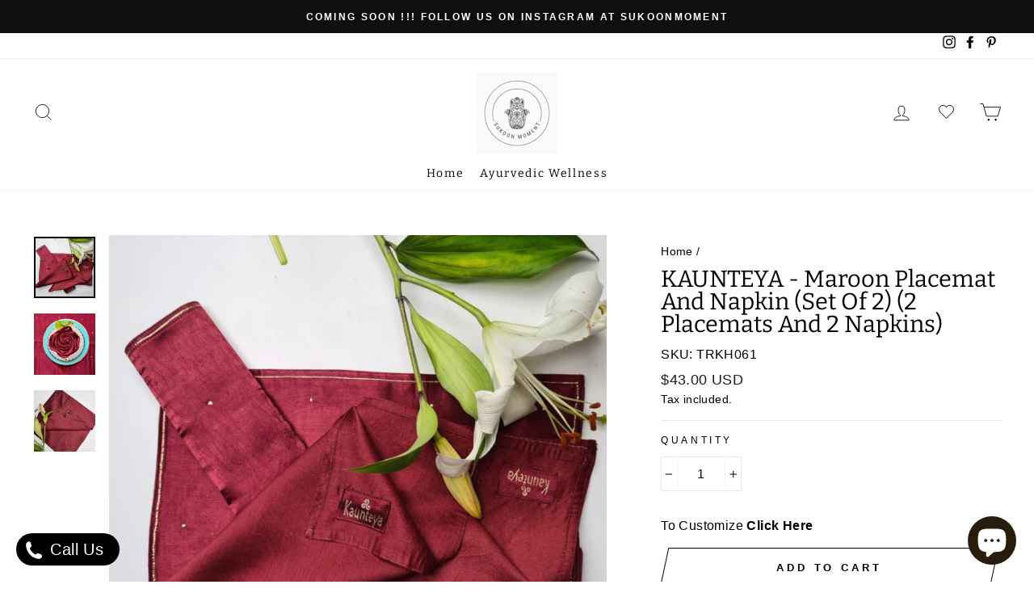

--- FILE ---
content_type: text/javascript
request_url: https://www.trendroots.com/cdn/shop/t/5/assets/size-chart-data.js?v=128236644253236793261669998824
body_size: 84434
content:
AVADA_SC.campaigns=[{id:"WINbfEHqMpKZ5riZiqIz",inlinePosition:"before",homePageInlinePosition:"after",click:269,priority:10,conditions:{type:"ALL",conditions:[{operation:"EQUALS",value:"accessories-product-juttis",type:"TAG"}]},smartSelector:!1,position:"#AddToCart-6570696147132",showOnHomePage:!1,name:"Juttis",isRemoveBranding:!1,collectionPagePosition:"",collectionIds:[{values:""}],countries:[],displayType:"AUTOMATED",shopId:"mw3Sd8RIxvSWqkIEYhFN",status:!0,createdAt:{_seconds:1617192846,_nanoseconds:267e6},showOnAllCollectionsPages:"show all",shopDomain:"trend-roots.myshopify.com",contentConfigs:[{value:'<p><font size="7"><img src="[data-uri]" alt="" draggable="false"></font></p>',position:0},{position:1,value:'<img src="[data-uri]" alt="">',chosen:!1},{value:"",position:2}],homePagePosition:"",showOnCollectionPage:!1,productIds:[],countries_all:!0,collectionPageInlinePosition:"after"},{id:"NW6YmTnmMK2Vmr19DRkf",collectionIds:[{value:""}],click:739,shopId:"mw3Sd8RIxvSWqkIEYhFN",productIds:[],status:!0,displayType:"AUTOMATED",priority:0,isRemoveBranding:!1,countries_all:!0,conditions:{conditions:[{type:"TAG",value:"sizechart_clothing",operation:"EQUALS"}],type:"ALL"},showOnCollectionPage:!1,countries:[],shopDomain:"trend-roots.myshopify.com",createdAt:{_seconds:1617190057,_nanoseconds:627e6},showOnAllCollectionsPages:"show all",contentConfigs:[{position:0,value:'<p>\n    <google-sheets-html-origin>\n        <style type="text/css">\n            <!--td {border: 1px solid #ccc;}br {mso-data-placement:same-cell;}\n            -->\n        </style>\n    </google-sheets-html-origin>\n    <google-sheets-html-origin>\n        <style type="text/css">\n            <!--td {border: 1px solid #ccc;}br {mso-data-placement:same-cell;}\n            -->\n        </style>\n    </google-sheets-html-origin>\n</p>\n\n<div style="display: flex; flex-wrap: wrap;">\n\n    \n    <div style="width:10%"><strong><br></strong></div>\n    <div style="width:65%">\n        <p><strong>Size Guide for Clothing</strong>\n        </p>\n\n\n        <table class="table-4" cellspacing="0" cellpadding="0" style="width: 600;">\n            <tbody>\n                <tr>\n                    <th scope="col" style="width: 184px;"><br></th>\n                    <th scope="col" style="width: 55px;">India</th>\n                    <th scope="col" style="width: 55px;">US</th>\n                    <th scope="col" style="width: 55px;">UK</th>\n                    <th scope="col" style="width: 55px;">Bust</th>\n                    <th scope="col" style="width: 55px;">Waist</th>\n\n                    <th scope="col" style="width: 55px;">Hips</th>\n                </tr>\n                <tr>\n                    <td class="size-chart" data-th="" style="width: 184px;">Extra small XS</td>\n                    <td data-th="India" style="width: 59px;">36</td>\n                    <td class="twoline" data-th="US" style="width: 54px;">0<br><span>2</span></td>\n                    <td class="twoline" data-th="UK" style="width: 49px;">4<br><span>6</span></td>\n                    <td class="twoline" data-th="Bust" style="width: 50px;">32<br><span>33</span></td>\n                    <td class="twoline" data-th="Waist" style="width: 59px;">25<br><span>26</span></td>\n                    <td class="twoline" data-th="Hips" style="width: 63px;">34<br><span>35</span></td>\n                </tr>\n                <tr>\n                    <td class="size-chart" data-th="" style="width: 184px;">Small S</td>\n                    <td data-th="India" style="width: 59px;">38</td>\n                    <td class="twoline" data-th="US" style="width: 54px;">4<br><span>6</span></td>\n                    <td class="twoline" data-th="UK" style="width: 49px;">8<br><span>10</span></td>\n                    <td class="twoline" data-th="Bust" style="width: 50px;">34<br><span>35</span></td>\n                    <td class="twoline" data-th="Waist" style="width: 59px;">27<br><span>28</span></td>\n                    <td class="twoline" data-th="Hips" style="width: 63px;">36<br><span>37</span></td>\n                </tr>\n                <tr>\n                    <td class="size-chart" data-th="" style="width: 184px;">Medium M</td>\n                    <td data-th="India" style="width: 59px;">40</td>\n                    <td class="twoline" data-th="US" style="width: 54px;">8<br><span>10</span></td>\n                    <td class="twoline" data-th="UK" style="width: 49px;">12<br><span>14</span></td>\n                    <td class="twoline" data-th="Bust" style="width: 50px;">36<br><span>37</span></td>\n                    <td class="twoline" data-th="Waist" style="width: 59px;">29<br><span>30</span></td>\n                    <td class="twoline" data-th="Hips" style="width: 63px;">38<br><span>39</span></td>\n                </tr>\n                <tr>\n                    <td class="size-chart" data-th="" style="width: 184px;">Large L</td>\n                    <td data-th="India" style="width: 59px;">42</td>\n                    <td class="twoline" data-th="US" style="width: 54px;">10<br><span>12</span></td>\n                    <td class="twoline" data-th="UK" style="width: 49px;">16<br><span>18</span></td>\n                    <td class="twoline" data-th="Bust" style="width: 50px;">38<br><span>39</span></td>\n                    <td class="twoline" data-th="Waist" style="width: 59px;">31<br><span>32</span></td>\n                    <td class="twoline" style="width: 63px;">40<br><span>41</span></td>\n                </tr>\n                <tr>\n                    <td class="size-chart" data-th="" style="width: 184px;">Extra-Large XL</td>\n                    <td data-th="India" style="width: 59px;">44</td>\n                    <td class="twoline" data-th="US" style="width: 54px;">16<br><span>18</span></td>\n                    <td class="twoline" data-th="UK" style="width: 49px;">20<br><span>22</span></td>\n                    <td class="twoline" data-th="Bust" style="width: 50px;">40<br><span>41</span></td>\n                    <td class="twoline" data-th="Waist" style="width: 59px;">33<br><span>34</span></td>\n                    <td class="twoline" data-th="Hips" style="width: 63px;">42<br><span>43</span></td>\n                </tr>\n                <tr>\n                    <td class="size-chart" data-th="" style="width: 184px;">Double Extra-Large XXL</td>\n                    <td data-th="India" style="width: 59px;">46</td>\n                    <td class="twoline" data-th="US" style="width: 54px;">20<br><span>22</span></td>\n                    <td class="twoline" data-th="UK" style="width: 49px;">24<br><span>26</span></td>\n                    <td class="twoline" data-th="Bust" style="width: 50px;">42<br><span>42</span></td>\n                    <td class="twoline" data-th="Waist" style="width: 59px;">35<br><span>36</span></td>\n                    <td class="twoline" data-th="Hips" style="width: 63px;">44<br><span>45</span></td>\n                </tr>\n            </tbody>\n        </table>\n        <br>\n    </div>\n</div>\n<p>\n    <style type="text/css">\n        <!--td {border: 1px solid #ccc;}br {mso-data-placement:same-cell;}\n        -->\n    </style>\n</p>'}],position:".product-form",smartSelector:!1,name:"all Cloth"}],AVADA_SC.settings={id:"obyLHCSC1LCO5EMzEzql",modalWidth:65,linkTextColor:"#232323",showMobile:!1,displayType:"both",customCss:"",buttonBorderRadius:10,modalPosition:"modal-center",linkText:"Size chart",modalHeight:75,buttonPosition:"middle-right",buttonRotation:!1,modalTextColor:"#232323",linkBgColor:"#FFFFFF",modalBgColor:"#FFFFFF",shopId:"mw3Sd8RIxvSWqkIEYhFN",collectionPageInlinePosition:"before",homePagePosition:"",modalHeader:"Size guides",position:".product-single__form",mobilePosition:"bottom",modalOverlayColor:"#7b7b7b",modalLeft:20,enableGa:!1,hideText:!0,modalBorderRadius:5,disableWatermark:!0,hasCustomCss:!0,linkIcon:"https://cdn1.avada.io/sizechart/002-ruler-1.svg",homePageInlinePosition:"after",createdAt:{_seconds:1617189814,_nanoseconds:395e6},modalTop:14,tableAnimation:!0,tableHoverColor:"#FFFFFF",customIcon:!1,buttonHeight:"40",shopDomain:"trend-roots.myshopify.com",modalShadow:!0,buttonWidth:"110",inlinePosition:"before",collectionPagePosition:"#CollectionSection"};
//# sourceMappingURL=/cdn/shop/t/5/assets/size-chart-data.js.map?v=128236644253236793261669998824
